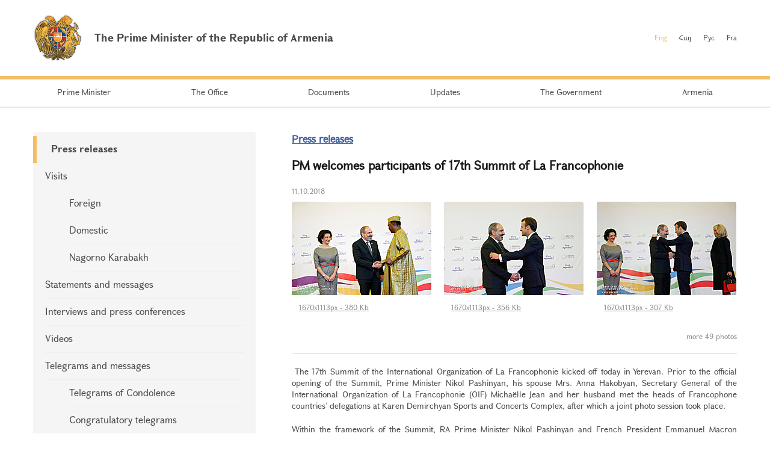

--- FILE ---
content_type: text/html; charset=UTF-8
request_url: https://www.primeminister.am/en/press-release/item/2018/10/11/17th-Francophone-Summit/
body_size: 4902
content:
<!DOCTYPE html>
<html lang="en">
<head>
    <meta charset="utf-8" />
    <meta name="viewport" content="width=device-width" />
    <meta name="description" content="" />
    <meta name="keywords" content="" />
    <meta name="twitter:card" content="summary" />
    <meta name="twitter:site" content="@nikolpashinyan" />
            	<meta property="og:image" content="//www.primeminister.am/files/n_pics/1886_s.jpg" />
    	<meta name="twitter:image" content="https://www.primeminister.am/files/n_pics/1886_s.jpg" />
        
      <meta name="twitter:title" content="PM welcomes participants of 17th Summit of La Francophonie">
   <meta name="twitter:desciption" content="PM welcomes participants of 17th Summit of La Francophonie">
   <meta property="og:title" content="PM welcomes participants of 17th Summit of La Francophonie" />
          
    <meta property="og:type" content="website" />
    <meta name="format-detection" content="telephone=no" />
    <title>PM welcomes participants of 17th Summit of La Francophonie - Press releases - Updates - The Prime Minister of the Republic of Armenia</title>
    <link rel="alternate" type="application/rss+xml" title="RSS" href="/rss/?l=en" />
    <link rel="icon" href="/favicon.png" />
    <link rel="shortcut icon" href="/favicon.ico" />
    <link rel="stylesheet" href="/build/css/app-1601043149168.css?c=1" />
    <link rel="apple-touch-icon" sizes="57x57" href="/img/apple-touch-icon-57x57.png" />
    <link rel="apple-touch-icon" sizes="72x72" href="/img/apple-touch-icon-72x72.png" />
    <link rel="apple-touch-icon" sizes="114x114" href="/img/apple-touch-icon-114x114.png" />
    <script src="/build/js/top-libs-1601043149168.js"></script>
        
    <!-- Global site tag (gtag.js) - Google Analytics -->
	<script async src="https://www.googletagmanager.com/gtag/js?id=UA-2363425-57"></script>
	<script>
	  window.dataLayer = window.dataLayer || [];
	  function gtag(){dataLayer.push(arguments);}
	  gtag('js', new Date());
	
	  gtag('config', 'UA-2363425-57');
	</script>

    
    </head>
<body>
<header>
    <div class="top-box">
        <div class="center-1170 clear-fix">

            <div class="top-box__left fl">
                <a href="/en/" class="top-box__logo db sprite-b pr">
                    <span class="table">
                        <span class="table-cell fb fs18">The Prime Minister of the Republic of Armenia</span>
                    </span>
                </a>
            </div>

            <div class="top-box__right fr">
				
                <ul class="language-list fr clear-fix">
                    <li class="language-list__item fl">
                        <a href="/en/press-release/item/2018/10/11/17th-Francophone-Summit/" class="language-list__link language-list__link--active fs12">Eng</a>
                    </li>
                    <li class="language-list__item fl">
                        <a href="/hy/press-release/item/2018/10/11/17th-Francophone-Summit/" class="language-list__link  fs12">Հայ</a>
                    </li>
                    <li class="language-list__item fl">
                        <a href="/ru/press-release/item/2018/10/11/17th-Francophone-Summit/" class="language-list__link  fs12">Рус</a>
                    </li>
                    <li class="language-list__item fl">
                        <a href="/fr/press-release/item/2018/10/11/17th-Francophone-Summit/" class="language-list__link  fs12">Fra</a>
                    </li>
                </ul>
                
				
            </div>

        </div>
    </div>

    <div class="menu-wrapper">

        <div class="center-1170">
            <nav class="menu">
                <ul class="menu__list">
					                    <li class="menu__item ver-top-box">
                        <a href="/en/pm-pashinyan" class="menu__link db fs14">Prime Minister</a>
                    </li>
                                        <li class="menu__item ver-top-box">
                        <a href="http://www.gov.am/en/staff-structure/" class="menu__link db fs14">The Office </a>
                    </li>
                                        <li class="menu__item ver-top-box">
                        <a href="/en/instructions/" class="menu__link db fs14">Documents</a>
                    </li>
                                        <li class="menu__item ver-top-box">
                        <a href="/en/press-release/" class="menu__link db fs14">Updates</a>
                    </li>
                                        <li class="menu__item ver-top-box">
                        <a href="http://www.gov.am/en/structure/" class="menu__link db fs14">The Government</a>
                    </li>
                                        <li class="menu__item ver-top-box">
                        <a href="/en/general-information/" class="menu__link db fs14">Armenia    </a>
                    </li>
                                    </ul>
            </nav>
        </div>

       

    </div>

</header>

<main><div class="inner-wrapper">

    <div class="center-1170 clear-fix">

        <div class="inner-wrapper__left fl">
	        	         <div id="burger" class="dn">
	            <div class="lines line-1"></div>
	            <div class="lines line-2"></div>
	            <div class="lines line-3"></div>
	        </div>

            <ul class="second-menu-list">
	            	            	<li class="second-menu-list__item">
	                    <a href="/en/press-release/" class="second-menu-list__link db pr trans-background fb" >Press releases</a>
	                   	                </li>
	            	            	<li class="second-menu-list__item">
	                    <a href="/en/foreign-visits/" class="second-menu-list__link db pr trans-background" >Visits</a>
	                   <ul class="second-menu-list--next-level">
	                    																								<li><a href="/en/foreign-visits/" class="second-menu-list__link db pr trans-background">Foreign </a></li>
																																													<li><a href="/en/domestic-visits/" class="second-menu-list__link db pr trans-background">Domestic </a></li>
																																													<li><a href="/en/Nagorno-Karabakh-visits/" class="second-menu-list__link db pr trans-background">Nagorno Karabakh</a></li>
																											</ul>
							                </li>
	            	            	<li class="second-menu-list__item">
	                    <a href="/en/statements-and-messages/" class="second-menu-list__link db pr trans-background" >Statements and messages    </a>
	                   	                </li>
	            	            	<li class="second-menu-list__item">
	                    <a href="/en/interviews-and-press-conferences/" class="second-menu-list__link db pr trans-background" >Interviews and press conferences</a>
	                   	                </li>
	            	            	<li class="second-menu-list__item">
	                    <a href="/en/videos/" class="second-menu-list__link db pr trans-background" >Videos </a>
	                   	                </li>
	            	            	<li class="second-menu-list__item">
	                    <a href="/en/condolence/" class="second-menu-list__link db pr trans-background" >Telegrams and messages</a>
	                   <ul class="second-menu-list--next-level">
	                    																								<li><a href="/en/condolence/" class="second-menu-list__link db pr trans-background">Telegrams of Condolence </a></li>
																																													<li><a href="/en/congratulatory/" class="second-menu-list__link db pr trans-background">Congratulatory telegrams </a></li>
																											</ul>
							                </li>
	            	            	<li class="second-menu-list__item">
	                    <a href="/en/media-accreditation/" class="second-menu-list__link db pr trans-background" >Accreditation of mass medias</a>
	                   	                </li>
	                        </ul>
            

        </div>

        <div class="inner-wrapper__right">
	        <div >
																			


	


			<div class="static-content fs14 pb-none">
				<h5><a href="/en/press-release/" class="ii1">Press releases</a> </h5>
				<h3>PM welcomes participants of 17th Summit of La Francophonie</h3>
				<div class="search__date fs12">11.10.2018</div>
			</div>
			<div class="album"><ul class="album__list"><li class="album__item album__item--small ver-top-box"><a class="album__link db" title="" href="/files/pics/2018/10/11/6017.jpg" rel="photos[pp_gal_1]"><img class="album__img" src="/files/pics/2018/10/11/6017_tt.jpg" alt="" /></a><a href="//www.primeminister.am/files/pics/2018/10/11/6017_b.jpg" class="db" rel="external"><span class="album__title db fs12 trans-background">1670x1113px - 380&nbsp;Kb</span></a></li><li class="album__item album__item--small ver-top-box"><a class="album__link db" title="" href="/files/pics/2018/10/11/6016.jpg" rel="photos[pp_gal_1]"><img class="album__img" src="/files/pics/2018/10/11/6016_tt.jpg" alt="" /></a><a href="//www.primeminister.am/files/pics/2018/10/11/6016_b.jpg" class="db" rel="external"><span class="album__title db fs12 trans-background">1670x1113px - 356&nbsp;Kb</span></a></li><li class="album__item album__item--small ver-top-box"><a class="album__link db" title="" href="/files/pics/2018/10/11/6015.jpg" rel="photos[pp_gal_1]"><img class="album__img" src="/files/pics/2018/10/11/6015_tt.jpg" alt="" /></a><a href="//www.primeminister.am/files/pics/2018/10/11/6015_b.jpg" class="db" rel="external"><span class="album__title db fs12 trans-background">1670x1113px - 307&nbsp;Kb</span></a></li><li class="album__item album__item--small ver-top-box album__item--in-visible"><a class="album__link db" title="" href="/files/pics/2018/10/11/6014.jpg" rel="photos[pp_gal_1]"><img class="album__img" src="/files/pics/2018/10/11/6014_tt.jpg" alt="" /></a><a href="//www.primeminister.am/files/pics/2018/10/11/6014_b.jpg" class="db" rel="external"><span class="album__title db fs12 trans-background">1670x1113px - 339&nbsp;Kb</span></a></li><li class="album__item album__item--small ver-top-box album__item--in-visible"><a class="album__link db" title="" href="/files/pics/2018/10/11/6013.jpg" rel="photos[pp_gal_1]"><img class="album__img" src="/files/pics/2018/10/11/6013_tt.jpg" alt="" /></a><a href="//www.primeminister.am/files/pics/2018/10/11/6013_b.jpg" class="db" rel="external"><span class="album__title db fs12 trans-background">1670x1113px - 564&nbsp;Kb</span></a></li><li class="album__item album__item--small ver-top-box album__item--in-visible"><a class="album__link db" title="" href="/files/pics/2018/10/11/6012.jpg" rel="photos[pp_gal_1]"><img class="album__img" src="/files/pics/2018/10/11/6012_tt.jpg" alt="" /></a><a href="//www.primeminister.am/files/pics/2018/10/11/6012_b.jpg" class="db" rel="external"><span class="album__title db fs12 trans-background">1670x1113px - 460&nbsp;Kb</span></a></li><li class="album__item album__item--small ver-top-box album__item--in-visible"><a class="album__link db" title="" href="/files/pics/2018/10/11/6005.jpg" rel="photos[pp_gal_1]"><img class="album__img" src="/files/pics/2018/10/11/6005_tt.jpg" alt="" /></a><a href="//www.primeminister.am/files/pics/2018/10/11/6005_b.jpg" class="db" rel="external"><span class="album__title db fs12 trans-background">1670x1113px - 478&nbsp;Kb</span></a></li><li class="album__item album__item--small ver-top-box album__item--in-visible"><a class="album__link db" title="" href="/files/pics/2018/10/11/6004.jpg" rel="photos[pp_gal_1]"><img class="album__img" src="/files/pics/2018/10/11/6004_tt.jpg" alt="" /></a><a href="//www.primeminister.am/files/pics/2018/10/11/6004_b.jpg" class="db" rel="external"><span class="album__title db fs12 trans-background">1670x1113px - 416&nbsp;Kb</span></a></li><li class="album__item album__item--small ver-top-box album__item--in-visible"><a class="album__link db" title="" href="/files/pics/2018/10/11/6003.jpg" rel="photos[pp_gal_1]"><img class="album__img" src="/files/pics/2018/10/11/6003_tt.jpg" alt="" /></a><a href="//www.primeminister.am/files/pics/2018/10/11/6003_b.jpg" class="db" rel="external"><span class="album__title db fs12 trans-background">1670x1113px - 451&nbsp;Kb</span></a></li><li class="album__item album__item--small ver-top-box album__item--in-visible"><a class="album__link db" title="" href="/files/pics/2018/10/11/6002.jpg" rel="photos[pp_gal_1]"><img class="album__img" src="/files/pics/2018/10/11/6002_tt.jpg" alt="" /></a><a href="//www.primeminister.am/files/pics/2018/10/11/6002_b.jpg" class="db" rel="external"><span class="album__title db fs12 trans-background">1670x1113px - 367&nbsp;Kb</span></a></li><li class="album__item album__item--small ver-top-box album__item--in-visible"><a class="album__link db" title="" href="/files/pics/2018/10/11/6001.jpg" rel="photos[pp_gal_1]"><img class="album__img" src="/files/pics/2018/10/11/6001_tt.jpg" alt="" /></a><a href="//www.primeminister.am/files/pics/2018/10/11/6001_b.jpg" class="db" rel="external"><span class="album__title db fs12 trans-background">1670x1113px - 453&nbsp;Kb</span></a></li><li class="album__item album__item--small ver-top-box album__item--in-visible"><a class="album__link db" title="" href="/files/pics/2018/10/11/6000.jpg" rel="photos[pp_gal_1]"><img class="album__img" src="/files/pics/2018/10/11/6000_tt.jpg" alt="" /></a><a href="//www.primeminister.am/files/pics/2018/10/11/6000_b.jpg" class="db" rel="external"><span class="album__title db fs12 trans-background">1670x1113px - 374&nbsp;Kb</span></a></li><li class="album__item album__item--small ver-top-box album__item--in-visible"><a class="album__link db" title="" href="/files/pics/2018/10/11/5996.jpg" rel="photos[pp_gal_1]"><img class="album__img" src="/files/pics/2018/10/11/5996_tt.jpg" alt="" /></a><a href="//www.primeminister.am/files/pics/2018/10/11/5996_b.jpg" class="db" rel="external"><span class="album__title db fs12 trans-background">1670x1113px - 408&nbsp;Kb</span></a></li><li class="album__item album__item--small ver-top-box album__item--in-visible"><a class="album__link db" title="" href="/files/pics/2018/10/11/5995.jpg" rel="photos[pp_gal_1]"><img class="album__img" src="/files/pics/2018/10/11/5995_tt.jpg" alt="" /></a><a href="//www.primeminister.am/files/pics/2018/10/11/5995_b.jpg" class="db" rel="external"><span class="album__title db fs12 trans-background">1670x1113px - 387&nbsp;Kb</span></a></li><li class="album__item album__item--small ver-top-box album__item--in-visible"><a class="album__link db" title="" href="/files/pics/2018/10/11/5994.jpg" rel="photos[pp_gal_1]"><img class="album__img" src="/files/pics/2018/10/11/5994_tt.jpg" alt="" /></a><a href="//www.primeminister.am/files/pics/2018/10/11/5994_b.jpg" class="db" rel="external"><span class="album__title db fs12 trans-background">1670x1113px - 463&nbsp;Kb</span></a></li><li class="album__item album__item--small ver-top-box album__item--in-visible"><a class="album__link db" title="" href="/files/pics/2018/10/11/5993.jpg" rel="photos[pp_gal_1]"><img class="album__img" src="/files/pics/2018/10/11/5993_tt.jpg" alt="" /></a><a href="//www.primeminister.am/files/pics/2018/10/11/5993_b.jpg" class="db" rel="external"><span class="album__title db fs12 trans-background">1670x1113px - 376&nbsp;Kb</span></a></li><li class="album__item album__item--small ver-top-box album__item--in-visible"><a class="album__link db" title="" href="/files/pics/2018/10/11/6011.jpg" rel="photos[pp_gal_1]"><img class="album__img" src="/files/pics/2018/10/11/6011_tt.jpg" alt="" /></a><a href="//www.primeminister.am/files/pics/2018/10/11/6011_b.jpg" class="db" rel="external"><span class="album__title db fs12 trans-background">1670x1113px - 567&nbsp;Kb</span></a></li><li class="album__item album__item--small ver-top-box album__item--in-visible"><a class="album__link db" title="" href="/files/pics/2018/10/11/6010.jpg" rel="photos[pp_gal_1]"><img class="album__img" src="/files/pics/2018/10/11/6010_tt.jpg" alt="" /></a><a href="//www.primeminister.am/files/pics/2018/10/11/6010_b.jpg" class="db" rel="external"><span class="album__title db fs12 trans-background">1670x1113px - 491&nbsp;Kb</span></a></li><li class="album__item album__item--small ver-top-box album__item--in-visible"><a class="album__link db" title="" href="/files/pics/2018/10/11/6009.jpg" rel="photos[pp_gal_1]"><img class="album__img" src="/files/pics/2018/10/11/6009_tt.jpg" alt="" /></a><a href="//www.primeminister.am/files/pics/2018/10/11/6009_b.jpg" class="db" rel="external"><span class="album__title db fs12 trans-background">1670x1113px - 483&nbsp;Kb</span></a></li><li class="album__item album__item--small ver-top-box album__item--in-visible"><a class="album__link db" title="" href="/files/pics/2018/10/11/6008.jpg" rel="photos[pp_gal_1]"><img class="album__img" src="/files/pics/2018/10/11/6008_tt.jpg" alt="" /></a><a href="//www.primeminister.am/files/pics/2018/10/11/6008_b.jpg" class="db" rel="external"><span class="album__title db fs12 trans-background">1670x1113px - 351&nbsp;Kb</span></a></li><li class="album__item album__item--small ver-top-box album__item--in-visible"><a class="album__link db" title="" href="/files/pics/2018/10/11/6007.jpg" rel="photos[pp_gal_1]"><img class="album__img" src="/files/pics/2018/10/11/6007_tt.jpg" alt="" /></a><a href="//www.primeminister.am/files/pics/2018/10/11/6007_b.jpg" class="db" rel="external"><span class="album__title db fs12 trans-background">1670x1113px - 418&nbsp;Kb</span></a></li><li class="album__item album__item--small ver-top-box album__item--in-visible"><a class="album__link db" title="" href="/files/pics/2018/10/11/6006.jpg" rel="photos[pp_gal_1]"><img class="album__img" src="/files/pics/2018/10/11/6006_tt.jpg" alt="" /></a><a href="//www.primeminister.am/files/pics/2018/10/11/6006_b.jpg" class="db" rel="external"><span class="album__title db fs12 trans-background">1670x1113px - 412&nbsp;Kb</span></a></li><li class="album__item album__item--small ver-top-box album__item--in-visible"><a class="album__link db" title="" href="/files/pics/2018/10/11/6270.jpg" rel="photos[pp_gal_1]"><img class="album__img" src="/files/pics/2018/10/11/6270_tt.jpg" alt="" /></a><a href="//www.primeminister.am/files/pics/2018/10/11/6270_b.jpg" class="db" rel="external"><span class="album__title db fs12 trans-background">1670x1113px - 440&nbsp;Kb</span></a></li><li class="album__item album__item--small ver-top-box album__item--in-visible"><a class="album__link db" title="" href="/files/pics/2018/10/11/6269.jpg" rel="photos[pp_gal_1]"><img class="album__img" src="/files/pics/2018/10/11/6269_tt.jpg" alt="" /></a><a href="//www.primeminister.am/files/pics/2018/10/11/6269_b.jpg" class="db" rel="external"><span class="album__title db fs12 trans-background">1670x1113px - 483&nbsp;Kb</span></a></li><li class="album__item album__item--small ver-top-box album__item--in-visible"><a class="album__link db" title="" href="/files/pics/2018/10/11/6268.jpg" rel="photos[pp_gal_1]"><img class="album__img" src="/files/pics/2018/10/11/6268_tt.jpg" alt="" /></a><a href="//www.primeminister.am/files/pics/2018/10/11/6268_b.jpg" class="db" rel="external"><span class="album__title db fs12 trans-background">1670x1113px - 439&nbsp;Kb</span></a></li><li class="album__item album__item--small ver-top-box album__item--in-visible"><a class="album__link db" title="" href="/files/pics/2018/10/11/6267.jpg" rel="photos[pp_gal_1]"><img class="album__img" src="/files/pics/2018/10/11/6267_tt.jpg" alt="" /></a><a href="//www.primeminister.am/files/pics/2018/10/11/6267_b.jpg" class="db" rel="external"><span class="album__title db fs12 trans-background">1670x1113px - 442&nbsp;Kb</span></a></li><li class="album__item album__item--small ver-top-box album__item--in-visible"><a class="album__link db" title="" href="/files/pics/2018/10/11/6266.jpg" rel="photos[pp_gal_1]"><img class="album__img" src="/files/pics/2018/10/11/6266_tt.jpg" alt="" /></a><a href="//www.primeminister.am/files/pics/2018/10/11/6266_b.jpg" class="db" rel="external"><span class="album__title db fs12 trans-background">1670x1113px - 527&nbsp;Kb</span></a></li><li class="album__item album__item--small ver-top-box album__item--in-visible"><a class="album__link db" title="" href="/files/pics/2018/10/11/6265.jpg" rel="photos[pp_gal_1]"><img class="album__img" src="/files/pics/2018/10/11/6265_tt.jpg" alt="" /></a><a href="//www.primeminister.am/files/pics/2018/10/11/6265_b.jpg" class="db" rel="external"><span class="album__title db fs12 trans-background">1670x1113px - 548&nbsp;Kb</span></a></li><li class="album__item album__item--small ver-top-box album__item--in-visible"><a class="album__link db" title="" href="/files/pics/2018/10/11/6264.jpg" rel="photos[pp_gal_1]"><img class="album__img" src="/files/pics/2018/10/11/6264_tt.jpg" alt="" /></a><a href="//www.primeminister.am/files/pics/2018/10/11/6264_b.jpg" class="db" rel="external"><span class="album__title db fs12 trans-background">1670x1113px - 467&nbsp;Kb</span></a></li><li class="album__item album__item--small ver-top-box album__item--in-visible"><a class="album__link db" title="" href="/files/pics/2018/10/11/6263.jpg" rel="photos[pp_gal_1]"><img class="album__img" src="/files/pics/2018/10/11/6263_tt.jpg" alt="" /></a><a href="//www.primeminister.am/files/pics/2018/10/11/6263_b.jpg" class="db" rel="external"><span class="album__title db fs12 trans-background">1670x1113px - 430&nbsp;Kb</span></a></li><li class="album__item album__item--small ver-top-box album__item--in-visible"><a class="album__link db" title="" href="/files/pics/2018/10/11/6262.jpg" rel="photos[pp_gal_1]"><img class="album__img" src="/files/pics/2018/10/11/6262_tt.jpg" alt="" /></a><a href="//www.primeminister.am/files/pics/2018/10/11/6262_b.jpg" class="db" rel="external"><span class="album__title db fs12 trans-background">1670x1113px - 507&nbsp;Kb</span></a></li><li class="album__item album__item--small ver-top-box album__item--in-visible"><a class="album__link db" title="" href="/files/pics/2018/10/11/6261.jpg" rel="photos[pp_gal_1]"><img class="album__img" src="/files/pics/2018/10/11/6261_tt.jpg" alt="" /></a><a href="//www.primeminister.am/files/pics/2018/10/11/6261_b.jpg" class="db" rel="external"><span class="album__title db fs12 trans-background">1670x1113px - 507&nbsp;Kb</span></a></li><li class="album__item album__item--small ver-top-box album__item--in-visible"><a class="album__link db" title="" href="/files/pics/2018/10/11/6260.jpg" rel="photos[pp_gal_1]"><img class="album__img" src="/files/pics/2018/10/11/6260_tt.jpg" alt="" /></a><a href="//www.primeminister.am/files/pics/2018/10/11/6260_b.jpg" class="db" rel="external"><span class="album__title db fs12 trans-background">1670x1113px - 473&nbsp;Kb</span></a></li><li class="album__item album__item--small ver-top-box album__item--in-visible"><a class="album__link db" title="" href="/files/pics/2018/10/11/6259.jpg" rel="photos[pp_gal_1]"><img class="album__img" src="/files/pics/2018/10/11/6259_tt.jpg" alt="" /></a><a href="//www.primeminister.am/files/pics/2018/10/11/6259_b.jpg" class="db" rel="external"><span class="album__title db fs12 trans-background">1670x1113px - 514&nbsp;Kb</span></a></li><li class="album__item album__item--small ver-top-box album__item--in-visible"><a class="album__link db" title="" href="/files/pics/2018/10/11/6258.jpg" rel="photos[pp_gal_1]"><img class="album__img" src="/files/pics/2018/10/11/6258_tt.jpg" alt="" /></a><a href="//www.primeminister.am/files/pics/2018/10/11/6258_b.jpg" class="db" rel="external"><span class="album__title db fs12 trans-background">1670x1113px - 453&nbsp;Kb</span></a></li><li class="album__item album__item--small ver-top-box album__item--in-visible"><a class="album__link db" title="" href="/files/pics/2018/10/11/6257.jpg" rel="photos[pp_gal_1]"><img class="album__img" src="/files/pics/2018/10/11/6257_tt.jpg" alt="" /></a><a href="//www.primeminister.am/files/pics/2018/10/11/6257_b.jpg" class="db" rel="external"><span class="album__title db fs12 trans-background">1670x1113px - 508&nbsp;Kb</span></a></li><li class="album__item album__item--small ver-top-box album__item--in-visible"><a class="album__link db" title="" href="/files/pics/2018/10/11/6256.jpg" rel="photos[pp_gal_1]"><img class="album__img" src="/files/pics/2018/10/11/6256_tt.jpg" alt="" /></a><a href="//www.primeminister.am/files/pics/2018/10/11/6256_b.jpg" class="db" rel="external"><span class="album__title db fs12 trans-background">1670x1113px - 498&nbsp;Kb</span></a></li><li class="album__item album__item--small ver-top-box album__item--in-visible"><a class="album__link db" title="" href="/files/pics/2018/10/11/6255.jpg" rel="photos[pp_gal_1]"><img class="album__img" src="/files/pics/2018/10/11/6255_tt.jpg" alt="" /></a><a href="//www.primeminister.am/files/pics/2018/10/11/6255_b.jpg" class="db" rel="external"><span class="album__title db fs12 trans-background">1670x1113px - 513&nbsp;Kb</span></a></li><li class="album__item album__item--small ver-top-box album__item--in-visible"><a class="album__link db" title="" href="/files/pics/2018/10/11/6254.jpg" rel="photos[pp_gal_1]"><img class="album__img" src="/files/pics/2018/10/11/6254_tt.jpg" alt="" /></a><a href="//www.primeminister.am/files/pics/2018/10/11/6254_b.jpg" class="db" rel="external"><span class="album__title db fs12 trans-background">1670x1113px - 499&nbsp;Kb</span></a></li><li class="album__item album__item--small ver-top-box album__item--in-visible"><a class="album__link db" title="" href="/files/pics/2018/10/11/6253.jpg" rel="photos[pp_gal_1]"><img class="album__img" src="/files/pics/2018/10/11/6253_tt.jpg" alt="" /></a><a href="//www.primeminister.am/files/pics/2018/10/11/6253_b.jpg" class="db" rel="external"><span class="album__title db fs12 trans-background">1670x1113px - 497&nbsp;Kb</span></a></li><li class="album__item album__item--small ver-top-box album__item--in-visible"><a class="album__link db" title="" href="/files/pics/2018/10/11/6252.jpg" rel="photos[pp_gal_1]"><img class="album__img" src="/files/pics/2018/10/11/6252_tt.jpg" alt="" /></a><a href="//www.primeminister.am/files/pics/2018/10/11/6252_b.jpg" class="db" rel="external"><span class="album__title db fs12 trans-background">1670x1113px - 513&nbsp;Kb</span></a></li><li class="album__item album__item--small ver-top-box album__item--in-visible"><a class="album__link db" title="" href="/files/pics/2018/10/11/6251.jpg" rel="photos[pp_gal_1]"><img class="album__img" src="/files/pics/2018/10/11/6251_tt.jpg" alt="" /></a><a href="//www.primeminister.am/files/pics/2018/10/11/6251_b.jpg" class="db" rel="external"><span class="album__title db fs12 trans-background">1670x1113px - 538&nbsp;Kb</span></a></li><li class="album__item album__item--small ver-top-box album__item--in-visible"><a class="album__link db" title="" href="/files/pics/2018/10/11/6250.jpg" rel="photos[pp_gal_1]"><img class="album__img" src="/files/pics/2018/10/11/6250_tt.jpg" alt="" /></a><a href="//www.primeminister.am/files/pics/2018/10/11/6250_b.jpg" class="db" rel="external"><span class="album__title db fs12 trans-background">1670x1113px - 538&nbsp;Kb</span></a></li><li class="album__item album__item--small ver-top-box album__item--in-visible"><a class="album__link db" title="" href="/files/pics/2018/10/11/6249.jpg" rel="photos[pp_gal_1]"><img class="album__img" src="/files/pics/2018/10/11/6249_tt.jpg" alt="" /></a><a href="//www.primeminister.am/files/pics/2018/10/11/6249_b.jpg" class="db" rel="external"><span class="album__title db fs12 trans-background">1670x1113px - 540&nbsp;Kb</span></a></li><li class="album__item album__item--small ver-top-box album__item--in-visible"><a class="album__link db" title="" href="/files/pics/2018/10/11/6248.jpg" rel="photos[pp_gal_1]"><img class="album__img" src="/files/pics/2018/10/11/6248_tt.jpg" alt="" /></a><a href="//www.primeminister.am/files/pics/2018/10/11/6248_b.jpg" class="db" rel="external"><span class="album__title db fs12 trans-background">1670x1113px - 534&nbsp;Kb</span></a></li><li class="album__item album__item--small ver-top-box album__item--in-visible"><a class="album__link db" title="" href="/files/pics/2018/10/11/6247.jpg" rel="photos[pp_gal_1]"><img class="album__img" src="/files/pics/2018/10/11/6247_tt.jpg" alt="" /></a><a href="//www.primeminister.am/files/pics/2018/10/11/6247_b.jpg" class="db" rel="external"><span class="album__title db fs12 trans-background">1670x1113px - 438&nbsp;Kb</span></a></li><li class="album__item album__item--small ver-top-box album__item--in-visible"><a class="album__link db" title="" href="/files/pics/2018/10/11/6246.jpg" rel="photos[pp_gal_1]"><img class="album__img" src="/files/pics/2018/10/11/6246_tt.jpg" alt="" /></a><a href="//www.primeminister.am/files/pics/2018/10/11/6246_b.jpg" class="db" rel="external"><span class="album__title db fs12 trans-background">1670x1113px - 520&nbsp;Kb</span></a></li><li class="album__item album__item--small ver-top-box album__item--in-visible"><a class="album__link db" title="" href="/files/pics/2018/10/11/6245.jpg" rel="photos[pp_gal_1]"><img class="album__img" src="/files/pics/2018/10/11/6245_tt.jpg" alt="" /></a><a href="//www.primeminister.am/files/pics/2018/10/11/6245_b.jpg" class="db" rel="external"><span class="album__title db fs12 trans-background">1670x1113px - 546&nbsp;Kb</span></a></li><li class="album__item album__item--small ver-top-box album__item--in-visible"><a class="album__link db" title="" href="/files/pics/2018/10/11/6244.jpg" rel="photos[pp_gal_1]"><img class="album__img" src="/files/pics/2018/10/11/6244_tt.jpg" alt="" /></a><a href="//www.primeminister.am/files/pics/2018/10/11/6244_b.jpg" class="db" rel="external"><span class="album__title db fs12 trans-background">1670x1113px - 557&nbsp;Kb</span></a></li><li class="album__item album__item--small ver-top-box album__item--in-visible"><a class="album__link db" title="" href="/files/pics/2018/10/11/6243.jpg" rel="photos[pp_gal_1]"><img class="album__img" src="/files/pics/2018/10/11/6243_tt.jpg" alt="" /></a><a href="//www.primeminister.am/files/pics/2018/10/11/6243_b.jpg" class="db" rel="external"><span class="album__title db fs12 trans-background">1670x1113px - 521&nbsp;Kb</span></a></li><li class="album__item album__item--small ver-top-box album__item--in-visible"><a class="album__link db" title="" href="/files/pics/2018/10/11/6242.jpg" rel="photos[pp_gal_1]"><img class="album__img" src="/files/pics/2018/10/11/6242_tt.jpg" alt="" /></a><a href="//www.primeminister.am/files/pics/2018/10/11/6242_b.jpg" class="db" rel="external"><span class="album__title db fs12 trans-background">1670x1113px - 528&nbsp;Kb</span></a></li><li class="album__item album__item--small ver-top-box album__item--in-visible"><a class="album__link db" title="" href="/files/pics/2018/10/11/6241.jpg" rel="photos[pp_gal_1]"><img class="album__img" src="/files/pics/2018/10/11/6241_tt.jpg" alt="" /></a><a href="//www.primeminister.am/files/pics/2018/10/11/6241_b.jpg" class="db" rel="external"><span class="album__title db fs12 trans-background">1670x1113px - 547&nbsp;Kb</span></a></li></ul></div><script src="/js/components/pretty-photo/jquery.prettyPhoto.js"></script><p class="album__count fs12 tr">more 49 photos</p>
			<div class="static-content fs14 pb-none">
								
				
								<div class="news-text">
										<p style="text-align: justify;">&nbsp;The 17th Summit of the International Organization of La Francophonie kicked off today in Yerevan. Prior to the official opening of the Summit, Prime Minister Nikol Pashinyan, his spouse Mrs. Anna Hakobyan, Secretary General of the International Organization of La Francophonie (OIF) Micha&euml;lle Jean and her husband met the heads of Francophone countries&rsquo; delegations at Karen Demirchyan Sports and Concerts Complex, after which a joint photo session took place.</p>
<p style="text-align: justify;">Within the framework of the Summit, RA Prime Minister Nikol Pashinyan and French President Emmanuel Macron cancelled a stamp dedicated to the &ldquo;World-Renowned Armenians: Charles Aznavour&rdquo; theme.</p>
<p style="text-align: justify;">84 country delegations have arrived in Armenia to participate in the 17th Summit. 38 heads of State are in attendance.<br />
<br />
On October 11-12, the election of OIF Secretary General will be on the agenda of the 17th Francophone Summit. The Summit has the motto of &ldquo;Living Together Respecting Solidarity, Humanitarian Values and Diversity as a Basis for Peace and Prosperity in the Francophone Region.&rdquo; Pomegranate is the logo of the 17th Summit of La Francophonie, which symbolizes peace and prosperity throughout the Francophone space.</p>
				</div>
				
				
				<p><a href="/en/press-release/">&larr; Back to list</a></p>
			</div>

							
						<div class="soc-box clear-fix">
                <button id="print" class="soc-box__print sprite-b ver-top-box fs12 pr" type="button">Print</button>
                <div class="soc-box__inline fr">

                    <!-- AddThis Button BEGIN -->
                    <div class="addthis_toolbox addthis_default_style ">
                        <a class="addthis_button_facebook"></a>
                        <a class="addthis_button_twitter"></a>
                        <a class="addthis_button_blogger"></a>
                        <a class="addthis_button_livejournal"></a>
                        <a class="addthis_button_favorites"></a>
                        <a class="addthis_button_email"></a>
                        <a class="addthis_button_print"></a>
                        <a class="addthis_button_compact"></a>
                        <a class="addthis_counter addthis_bubble_style"></a>
                    </div>
                    <script src="//s7.addthis.com/js/250/addthis_widget.js#pubid=xa-4dc23e645fbc1b2b" defer></script>
                    <!-- AddThis Button END -->

                </div>
            </div>
            
           
			</div>
        </div>

    </div>

</div></main>

<footer>

    <div class="center-1170">

        <div class="footer__top clear-fix">

            <a href="/en/" class="footer__top-link db fl fs18 pr sprite-b">The Prime Minister of the Republic of Armenia</a>

            <ul class="footer__list fr">
                <li class="footer__item ver-top-box">
                    <a href="mailto:webmaster@primeminister.am" class="footer__link db fs14">Webmaster</a>
                </li><li class="footer__item ver-top-box">
                    <a href="/en/links/" class="footer__link db fs14">Links</a>
                </li><li class="footer__item ver-top-box">
                    <a href="/en/sitemap/" class="footer__link db fs14">Site Map</a>
                </li>
            </ul>

        </div>
        
        <ul class="footer__socials">
			<li class="footer__socials-item">
			    <a href="https://www.facebook.com/nikol.pashinyan/" class="footer__socials-link footer__socials-link--fb db pr" target="_blank"></a>
			</li>
			<li class="footer__socials-item">
			    <a href="https://twitter.com/nikolpashinyan" class="footer__socials-link footer__socials-link--tw db pr" target="_blank"></a>
			</li>
			<li class="footer__socials-item">
			    <a href="https://www.instagram.com/nikolpashinyan_official/" class="footer__socials-link footer__socials-link--ig db pr" target="_blank"></a>
			</li>
			<li class="footer__socials-item">
			    <a href="https://www.youtube.com/user/PashinyanNikol/featured" class="footer__socials-link footer__socials-link--yt db pr" target="_blank"></a>
			</li>
		</ul> 

        <div class="footer__bottom tc">
            <p class="footer__bottom-text fs12">&copy; 2026 The Office to the Prime Minister of the Republic of Armenia<br />Copyright.<br />
<a href="http://creativecommons.org/licenses/by-nd/3.0/" rel="external"><img src="/img/cc80x15.png" alt="" ></a><br />
<br />
Address: Republic Square, Government House 1, 0010 Yerevan, Republic of Armenia</p>
        </div>

    </div>

</footer>

<script src="/build/js/libs-1601043149168.js"></script>
	</body>
</html>